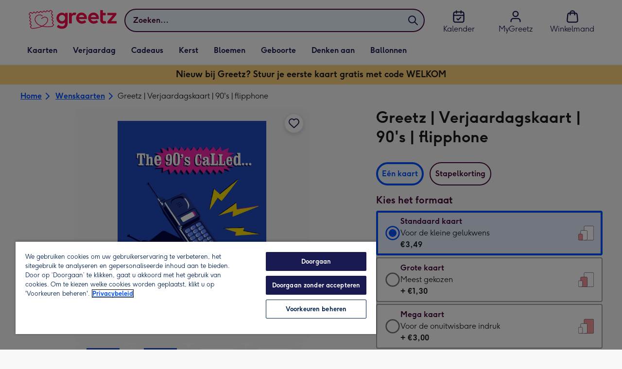

--- FILE ---
content_type: image/svg+xml
request_url: https://static.web-explore.prod.greetz-nl.net/4561801ac68ea21005bad779ac16b9f289871803/_next/static/images/thuiswinkel-07cdb8815d57d1ed71c4715103dd676d.svg
body_size: 1861
content:
<svg xmlns="http://www.w3.org/2000/svg" viewBox="0 0 100 100"><path fill="#fff" d="M100 50c0 27.614-22.386 50-50 50S0 77.614 0 50 22.386 0 50 0s50 22.386 50 50Z"/><path fill="#1E1E1E" d="M13.589 57.268h1.952v1.58h1.407v1.607H15.54v2.9c0 1.12.345 1.349 1.105 1.349.12.002.24-.003.36-.014v1.694a4.044 4.044 0 0 1-.848.071c-1.794 0-2.584-1.004-2.584-3.043v-2.957h-.789v-1.608h.804v-1.579Zm11.352 4.752v4.335h-1.966V61.79c0-.832-.574-1.35-1.249-1.35-.832 0-1.363.604-1.363 1.408v4.507h-1.981V55.977h1.98v3.746a2.314 2.314 0 0 1 1.982-1.062c2.152 0 2.597 1.765 2.597 3.359Zm1.667 1.162v-4.335h1.98v4.565c0 .833.575 1.35 1.25 1.35.817 0 1.334-.604 1.334-1.407v-4.508h1.981v7.508h-1.938v-.876a2.37 2.37 0 0 1-2.01 1.062c-2.138 0-2.597-1.765-2.597-3.359Zm9.212-7.277a1.134 1.134 0 1 1-1.149 1.134 1.128 1.128 0 0 1 1.148-1.134Zm-.977 2.942h1.98v7.508h-1.98v-7.508Zm3.259 6.303 1.163-1.034a2.14 2.14 0 0 0 1.722.818c.56 0 .919-.244.919-.675 0-1.148-3.546-.703-3.546-3.373 0-1.392 1.191-2.225 2.728-2.225 1.42 0 2.21.747 2.569 1.335l-1.306.976a1.697 1.697 0 0 0-1.35-.718c-.459 0-.775.23-.775.603 0 1.192 3.56.618 3.56 3.302 0 1.464-1.263 2.383-2.885 2.383-1.478 0-2.397-.746-2.8-1.392Zm12.13-3.604-1.393 4.809h-2.21l-2.24-7.508h2.154l1.32 5.326 1.436-5.326h1.865l1.422 5.326 1.334-5.326h2.153l-2.253 7.508h-2.21l-1.378-4.81Zm7.893-5.641a1.134 1.134 0 1 1-1.148 1.134 1.125 1.125 0 0 1 1.148-1.134Zm-.976 2.942h1.98v7.508h-1.98v-7.508Zm10.305 3.173v4.334h-1.98V61.79c0-.833-.575-1.35-1.25-1.35-.818 0-1.335.603-1.335 1.407v4.508h-1.98v-7.508h1.937v.876a2.368 2.368 0 0 1 2.01-1.063c2.138 0 2.598 1.766 2.598 3.36Zm1.706-6.043h1.98v6.029l2.412-3.159h2.225l-2.641 3.403 2.842 4.105h-2.325l-2.512-3.876v3.876H69.16V55.977Zm11.124 2.684c2.325 0 3.646 1.55 3.646 4.005 0 .144 0 .287-.014.43h-5.283c.044 1.006.847 1.723 1.953 1.723a2.194 2.194 0 0 0 1.822-.918l1.307.99c-.287.531-1.292 1.65-3.158 1.65-2.412 0-3.948-1.664-3.948-3.918 0-2.268 1.536-3.962 3.675-3.962Zm1.636 3.144a1.534 1.534 0 0 0-1.607-1.522c-.933 0-1.536.66-1.622 1.522h3.23Zm3.315-5.828h1.98v10.378h-1.98V55.977ZM26.45 74.18l-1.852 5.504h-1.16l-2.332-6.93h1.146l1.813 5.704s.013-.027 1.866-5.705h1.04c1.839 5.678 1.852 5.705 1.852 5.705l1.826-5.705h1.146l-2.345 6.931h-1.16l-1.84-5.504Zm8.755 1.091c.88 0 1.546.334 1.826.627v-.853c0-.973-.653-1.533-1.68-1.533a3.974 3.974 0 0 0-2.039.6l-.426-.773a4.884 4.884 0 0 1 2.559-.76c1.892 0 2.639 1.053 2.639 2.533v4.571h-.907l-.12-.586c-.36.413-.946.76-1.879.76-1.52 0-2.639-.96-2.639-2.306 0-1.32 1.106-2.28 2.666-2.28Zm.146 3.706c1.014 0 1.72-.6 1.72-1.44 0-.866-.693-1.426-1.733-1.426-1.053 0-1.733.613-1.733 1.426 0 .8.68 1.44 1.746 1.44Zm6.839-3.706c.879 0 1.545.334 1.825.627v-.853c0-.973-.653-1.533-1.679-1.533a3.973 3.973 0 0 0-2.039.6l-.426-.773a4.884 4.884 0 0 1 2.558-.76c1.893 0 2.639 1.053 2.639 2.533v4.571h-.906l-.12-.586c-.36.413-.946.76-1.88.76-1.518 0-2.638-.96-2.638-2.306 0-1.32 1.106-2.28 2.666-2.28Zm.146 3.706c1.013 0 1.72-.6 1.72-1.44 0-.866-.694-1.426-1.733-1.426-1.053 0-1.733.613-1.733 1.426 0 .8.68 1.44 1.746 1.44Zm7.729-5.345c-1.586 0-2.052 1.253-2.052 2.733v3.318H46.96v-6.93H48v1.159c.239-.693 1.012-1.333 2.065-1.333v1.053Zm1.373-3.585h1.053v3.825a2.866 2.866 0 0 1 2.452-1.293c1.96 0 3.305 1.52 3.305 3.653 0 2.119-1.412 3.625-3.385 3.625a2.867 2.867 0 0 1-2.412-1.266v1.093h-1.013v-9.637Zm3.358 8.864c1.333 0 2.373-1.053 2.373-2.666 0-1.586-.987-2.706-2.346-2.706-1.306 0-2.372.986-2.372 2.706 0 1.453.906 2.665 2.345 2.665Zm8.146-6.331c2.092 0 3.611 1.559 3.611 3.638a3.543 3.543 0 0 1-3.625 3.638c-2.08 0-3.612-1.532-3.612-3.638a3.544 3.544 0 0 1 3.626-3.639Zm-.014 6.317c1.493 0 2.559-1.133 2.559-2.68 0-1.532-1.066-2.678-2.559-2.678-1.492 0-2.532 1.16-2.532 2.679 0 1.56 1.053 2.679 2.532 2.679Zm8.262-5.265c-1.585 0-2.052 1.253-2.052 2.733v3.318h-1.053v-6.93h1.04v1.159c.24-.693 1.013-1.333 2.065-1.333v1.053Zm2.117 7.091a4.342 4.342 0 0 0 2.093.573c1.319 0 2.438-.546 2.438-2.092v-.613a2.79 2.79 0 0 1-2.398 1.266c-1.986 0-3.346-1.506-3.346-3.626 0-2.132 1.373-3.651 3.332-3.651a2.88 2.88 0 0 1 2.452 1.293v-1.12h1.013v5.97c0 2.627-1.48 3.52-3.478 3.52a5.063 5.063 0 0 1-2.48-.693l.374-.827Zm2.199-7.184c-1.346 0-2.345 1.106-2.345 2.692 0 1.613 1.039 2.666 2.372 2.666 1.426 0 2.345-1.173 2.345-2.666 0-1.679-1.052-2.692-2.372-2.692ZM50 12.691 29.28 24.654v23.983h41.437V24.654L50 12.691Zm18.506 33.733h-17.4v-9.169l17.4-10.046v19.215Zm-19.613 0h-17.4V27.21l17.4 10.046v9.17ZM50 35.34 32.6 25.293 50 15.246l17.4 10.047L50 35.339Z"/><path fill="#BDEA18" d="m68.506 27.209-17.4 10.046v9.17h17.4V27.208Z"/><path fill="#FC3F4D" d="M31.494 46.424h17.4v-9.169l-17.4-10.046v19.215Z"/><path fill="#fff" d="m32.601 25.293 17.4 10.046 17.4-10.046L50 15.246 32.6 25.293Z"/></svg>

--- FILE ---
content_type: text/javascript
request_url: https://static.web-explore.prod.greetz-nl.net/4561801ac68ea21005bad779ac16b9f289871803/_next/static/chunks/143-6f5998e2171fd0be.js
body_size: 17903
content:
(self.webpackChunk_N_E=self.webpackChunk_N_E||[]).push([[143],{7520:e=>{var n=["input","select","textarea","a[href]","button","[tabindex]","audio[controls]","video[controls]",'[contenteditable]:not([contenteditable="false"])'],t=n.join(","),r="undefined"==typeof Element?function(){}:Element.prototype.matches||Element.prototype.msMatchesSelector||Element.prototype.webkitMatchesSelector;function o(e,n){n=n||{};var o,a,i,d=[],f=[],s=e.querySelectorAll(t);for(n.includeContainer&&r.call(e,t)&&(s=Array.prototype.slice.apply(s)).unshift(e),o=0;o<s.length;o++)u(a=s[o])&&(0===(i=c(a))?d.push(a):f.push({documentOrder:o,tabIndex:i,node:a}));return f.sort(l).map(function(e){return e.node}).concat(d)}function u(e){return!(!a(e)||function(e){return d(e)&&"radio"===e.type&&!function(e){if(!e.name)return!0;var n=function(e){for(var n=0;n<e.length;n++)if(e[n].checked)return e[n]}(e.ownerDocument.querySelectorAll('input[type="radio"][name="'+e.name+'"]'));return!n||n===e}(e)}(e)||0>c(e))}function a(e){var n,t;return!(e.disabled||d(n=e)&&"hidden"===n.type||null===(t=e).offsetParent||"hidden"===getComputedStyle(t).visibility)}o.isTabbable=function(e){if(!e)throw Error("No node provided");return!1!==r.call(e,t)&&u(e)},o.isFocusable=function(e){if(!e)throw Error("No node provided");return!1!==r.call(e,i)&&a(e)};var i=n.concat("iframe").join(",");function c(e){var n=parseInt(e.getAttribute("tabindex"),10);return isNaN(n)?"true"===e.contentEditable?0:e.tabIndex:n}function l(e,n){return e.tabIndex===n.tabIndex?e.documentOrder-n.documentOrder:e.tabIndex-n.tabIndex}function d(e){return"INPUT"===e.tagName}e.exports=o},17663:(e,n,t)=>{"use strict";t.d(n,{W1:()=>ee,IU:()=>en,Dr:()=>er,c:()=>eo,bi:()=>eu});var r=t(60004);t(47706);var o=t(51029),u=t(86027),a=!1,i=0,c=function(){return++i},l=t(45667);function d(e,n){return(0,r.createContext)(n)}function f(){}function s(){return(s=Object.assign||function(e){for(var n=1;n<arguments.length;n++){var t=arguments[n];for(var r in t)Object.prototype.hasOwnProperty.call(t,r)&&(e[r]=t[r])}return e}).apply(this,arguments)}var v=["element","index"];function p(e){var n=e.context,t=e.children,o=e.items,u=e.set,a=(0,r.useCallback)(function(e){var n=e.element,t=e.index,r=function(e,n){if(null==e)return{};var t,r,o={},u=Object.keys(e);for(r=0;r<u.length;r++)t=u[r],n.indexOf(t)>=0||(o[t]=e[t]);return o}(e,v);n&&u(function(e){var o;if(null!=t)return[].concat(e,[s({},r,{element:n,index:t})]).sort(function(e,n){return e.index-n.index});if(0===e.length)o=[s({},r,{element:n,index:0})];else if(e.find(function(e){return e.element===n}))o=e;else{var u=e.findIndex(function(e){return!!e.element&&!!n&&!!(e.element.compareDocumentPosition(n)&Node.DOCUMENT_POSITION_PRECEDING)}),a=s({},r,{element:n,index:u});o=-1===u?[].concat(e,[a]):[].concat(e.slice(0,u),[a],e.slice(u))}return o.map(function(e,n){return s({},e,{index:n})})})},[]),i=(0,r.useCallback)(function(e){e&&u(function(n){return n.filter(function(n){return e!==n.element})})},[]);return(0,r.createElement)(n.Provider,{value:(0,r.useMemo)(function(){return{descendants:o,registerDescendant:a,unregisterDescendant:i}},[o,a,i])},t)}function m(e){return"which"in e?3===e.which:"button"in e&&2===e.button}function h(e){var n=(0,r.useRef)(null);return(0,r.useEffect)(function(){n.current=e},[e]),n.current}var g=t(86595),y=t(65663);function w(){for(var e=arguments.length,n=Array(e),t=0;t<e;t++)n[t]=arguments[t];return n.filter(function(e){return null!=e}).join("--")}var b=t(57051);function E(e,n){return function(t){if(e&&e(t),!t.defaultPrevented)return n(t)}}function x(e,n){if(null==e)return{};var t,r,o={},u=Object.keys(e);for(r=0;r<u.length;r++)t=u[r],n.indexOf(t)>=0||(o[t]=e[t]);return o}function k(){return(k=Object.assign||function(e){for(var n=1;n<arguments.length;n++){var t=arguments[n];for(var r in t)Object.prototype.hasOwnProperty.call(t,r)&&(e[r]=t[r])}return e}).apply(this,arguments)}var C=["onKeyDown","onMouseDown","id","ref"],O=["index","isLink","onClick","onDragStart","onMouseDown","onMouseEnter","onMouseLeave","onMouseMove","onMouseUp","onSelect","disabled","onFocus","valueText","ref"],R=["id","onKeyDown","ref"],S=["onBlur","portal","position","ref"],D="CLEAR_SELECTION_INDEX",I="CLICK_MENU_ITEM",M="CLOSE_MENU",A="OPEN_MENU_AT_INDEX",T="OPEN_MENU_CLEARED",N="SEARCH_FOR_ITEM",L="SELECT_ITEM_AT_INDEX",P="SET_BUTTON_ID",F=function(e,n){return void 0===n&&(n={}),d(e,s({descendants:[],registerDescendant:f,unregisterDescendant:f},n))}("DropdownDescendantContext"),_=d("DropdownContext",{}),j={triggerId:null,isExpanded:!1,typeaheadQuery:"",selectionIndex:-1},B=function(e){var n,t,o,i,l=e.id,d=e.children,f=(0,r.useRef)(null),s=(0,r.useRef)(null),v=(0,r.useRef)(null),m=(0,r.useState)([]),h=m[0],g=m[1],b=(n=l||(a?c():null),o=(t=(0,r.useState)(n))[0],i=t[1],(0,u.E)(function(){null===o&&i(c())},[]),(0,r.useEffect)(function(){!1===a&&(a=!0)},[]),null!=o?String(o):void 0),E=l||w("menu",b),x=w("menu-button",E),C=(0,r.useReducer)(W,k({},j,{triggerId:x})),O=C[0],R=C[1],S=(0,r.useRef)(!1),D=(0,r.useRef)([]),I=(0,r.useRef)(!1),M=(0,r.useRef)({x:0,y:0});return(0,r.useEffect)(function(){O.isExpanded?(window.__REACH_DISABLE_TOOLTIPS=!0,window.requestAnimationFrame(function(){K(s.current)})):window.__REACH_DISABLE_TOOLTIPS=!1},[O.isExpanded]),(0,r.createElement)(p,{context:F,items:h,set:g},(0,r.createElement)(_.Provider,{value:{dispatch:R,dropdownId:E,dropdownRef:s,mouseDownStartPosRef:M,popoverRef:v,readyToSelect:I,selectCallbacks:D,state:O,triggerClickedRef:S,triggerRef:f}},(0,y.Tn)(d)?d({isExpanded:O.isExpanded,isOpen:O.isExpanded}):d))};function U(e){var n=(0,r.useContext)(_).dropdownId;return null!=e&&e>-1?w("option-"+e,n):void 0}function K(e){e&&e.focus()}function W(e,n){switch(void 0===n&&(n={}),n.type){case I:case M:return k({},e,{isExpanded:!1,selectionIndex:-1});case"OPEN_MENU_AT_FIRST_ITEM":return k({},e,{isExpanded:!0,selectionIndex:0});case A:return k({},e,{isExpanded:!0,selectionIndex:n.payload.index});case T:return k({},e,{isExpanded:!0,selectionIndex:-1});case L:var t=n.payload.dropdownRef,r=void 0===t?{current:null}:t;if(n.payload.index>=0&&n.payload.index!==e.selectionIndex){if(r.current){var o=(0,g.T)(r.current);r.current!==(null==o?void 0:o.activeElement)&&r.current.focus()}return k({},e,{selectionIndex:null!=n.payload.max?Math.min(Math.max(n.payload.index,0),n.payload.max):Math.max(n.payload.index,0)})}return e;case D:return k({},e,{selectionIndex:-1});case P:return k({},e,{triggerId:n.payload});case N:if(void 0!==n.payload)return k({},e,{typeaheadQuery:n.payload});return e;default:return e}}function X(){return(0,r.useContext)(_)}function H(){return(0,r.useContext)(F).descendants}var Y=t(5941);function q(){return(q=Object.assign||function(e){for(var n=1;n<arguments.length;n++){var t=arguments[n];for(var r in t)Object.prototype.hasOwnProperty.call(t,r)&&(e[r]=t[r])}return e}).apply(this,arguments)}function z(e,n){if(null==e)return{};var t,r,o={},u=Object.keys(e);for(r=0;r<u.length;r++)t=u[r],n.indexOf(t)>=0||(o[t]=e[t]);return o}var G=["as","id","children"],V=["as"],Z=["as"],Q=["as"],$=["as"],J=["as"],ee=(0,r.forwardRef)(function(e,n){var t=e.as,o=void 0===t?r.Fragment:t,u=e.id,a=e.children,i=z(e,G),c=(0,r.useMemo)(function(){try{return(0,Y.isFragment)((0,r.createElement)(o,null))}catch(e){return!1}},[o])?{}:q({ref:n,id:u,"data-reach-menu":""},i);return(0,r.createElement)(o,c,(0,r.createElement)(B,{id:u,children:a}))}),en=(0,r.forwardRef)(function(e,n){var t,o,u,a,i,c,l,d,f,s,v,p,h,g,y,w,O,R,S=e.as,D=z(e,V),I=(o=(t=q({},D,{ref:n})).onKeyDown,u=t.onMouseDown,a=t.id,i=t.ref,c=x(t,C),d=(l=X()).dispatch,f=l.dropdownId,s=l.mouseDownStartPosRef,v=l.triggerClickedRef,p=l.triggerRef,g=(h=l.state).triggerId,y=h.isExpanded,w=(0,b.s)(p,i),O=H(),R=(0,r.useMemo)(function(){return O.findIndex(function(e){return!e.disabled})},[O]),(0,r.useEffect)(function(){null!=a&&a!==g&&d({type:P,payload:a})},[g,d,a]),{data:{isExpanded:y,controls:f},props:k({},c,{ref:w,id:g||void 0,onKeyDown:E(o,function(e){switch(e.key){case"ArrowDown":case"ArrowUp":e.preventDefault(),d({type:A,payload:{index:R}});break;case"Enter":case" ":d({type:A,payload:{index:R}})}}),onMouseDown:E(u,function(e){m(e.nativeEvent)||(s.current={x:e.clientX,y:e.clientY},y||(v.current=!0),y?d({type:M}):d({type:T}))}),type:"button"})}),N=I.data,L=N.isExpanded,F=N.controls,_=I.props;return(0,r.createElement)(void 0===S?"button":S,q({"aria-expanded":!!L||void 0,"aria-haspopup":!0,"aria-controls":F},_,{"data-reach-menu-button":""}))}),et=(0,r.forwardRef)(function(e,n){var t=e.as,o=z(e,Z),a=function(e){var n,t,o,a,i,c,d,f,v,p,h=e.index,y=e.isLink,w=void 0!==y&&y,C=e.onClick,R=e.onDragStart,S=e.onMouseDown,M=e.onMouseEnter,A=e.onMouseLeave,T=e.onMouseMove,N=e.onMouseUp,P=e.onSelect,_=e.disabled,j=e.onFocus,B=e.valueText,W=e.ref,H=x(e,O),Y=X(),q=Y.dispatch,z=Y.dropdownRef,G=Y.mouseDownStartPosRef,V=Y.readyToSelect,Z=Y.selectCallbacks,Q=Y.triggerRef,$=Y.state,J=$.selectionIndex,ee=$.isExpanded,en=(0,r.useRef)(null),et=(0,r.useState)(B||""),er=et[0],eo=et[1],eu=(0,r.useCallback)(function(e){!B&&null!=e&&e.textContent&&eo(e.textContent)},[B]),ea=(0,r.useRef)(!1),ei=(t=(n=(0,r.useState)(null))[0],o=n[1],[t,(0,r.useCallback)(function(e){en.current=e,o(e)},[])]),ec=ei[0],el=ei[1],ed=(a=(0,r.useMemo)(function(){return{element:ec,key:er,disabled:_,isLink:w}},[_,ec,w,er]),i=(0,l.C)(),d=(c=(0,r.useContext)(F)).registerDescendant,f=c.unregisterDescendant,v=c.descendants,p=null!=h?h:v.findIndex(function(e){return e.element===a.element}),(0,u.E)(function(){return a.element||i(),d(s({},a,{index:p})),function(){f(a.element)}},[a,i,p,d,f].concat(Object.values(a))),p),ef=ed===J&&!_,es=(0,b.s)(W,el,eu);function ev(){K(Q.current),P&&P(),q({type:I})}return Z.current[ed]=P,(0,r.useEffect)(function(){if(ee){var e=window.setTimeout(function(){V.current=!0},400);return function(){window.clearTimeout(e)}}V.current=!1},[ee,V]),(0,r.useEffect)(function(){var e=(0,g.T)(en.current);return e.addEventListener("mouseup",n),function(){e.removeEventListener("mouseup",n)};function n(){ea.current=!1}},[]),{data:{disabled:_},props:k({id:U(ed),tabIndex:-1},H,{ref:es,"data-disabled":_?"":void 0,"data-selected":ef?"":void 0,"data-valuetext":er,onClick:E(C,function(e){!m(e.nativeEvent)&&w&&(_?e.preventDefault():ev())}),onDragStart:E(R,function(e){w&&e.preventDefault()}),onMouseDown:E(S,function(e){m(e.nativeEvent)||(w?ea.current=!0:e.preventDefault())}),onMouseEnter:E(M,function(e){var n=(0,g.T)(z.current);ef||null==ed||_||(null!=z&&z.current&&z.current!==n.activeElement&&en.current!==n.activeElement&&z.current.focus(),q({type:L,payload:{index:ed}}))}),onMouseLeave:E(A,function(e){q({type:D})}),onMouseMove:E(T,function(e){if(!V.current){var n=Math.abs(e.clientX-G.current.x),t=Math.abs(e.clientY-G.current.y);(n>8||t>8)&&(V.current=!0)}ef||null==ed||_||q({type:L,payload:{index:ed,dropdownRef:z}})}),onFocus:E(j,function(){V.current=!0,ef||null==ed||_||q({type:L,payload:{index:ed}})}),onMouseUp:E(N,function(e){if(!m(e.nativeEvent)){if(!V.current){V.current=!0;return}w?ea.current?ea.current=!1:en.current&&en.current.click():_||ev()}})})}}(q({},o,{ref:n})),i=a.data.disabled,c=a.props;return(0,r.createElement)(void 0===t?"div":t,q({role:"menuitem"},c,{"aria-disabled":i||void 0,"data-reach-menu-item":""}))}),er=(0,r.forwardRef)(function(e,n){var t=e.as,o=z(e,Q);return(0,r.createElement)(et,q({},o,{ref:n,as:void 0===t?"div":t}))}),eo=(0,r.forwardRef)(function(e,n){var t,o,u,a,i,c,l,d,f,s,v,p,m,g,w,C,O,S,D,A,T,P,_,j,B,W,Y,G,V,Z,Q,J,ee,en,et=e.as,er=z(e,$),eo=((t=q({},er,{ref:n})).id,o=t.onKeyDown,u=t.ref,a=x(t,R),c=(i=X()).dispatch,l=i.triggerRef,d=i.dropdownRef,f=i.selectCallbacks,s=i.dropdownId,p=(v=i.state).isExpanded,m=v.triggerId,g=v.selectionIndex,w=v.typeaheadQuery,C=H(),O=(0,b.s)(d,u),(0,r.useEffect)(function(){var e=function(e,n){if(void 0===n&&(n=""),!n)return null;var t=e.find(function(e){var t,r,o;return!e.disabled&&(null==(t=e.element)||null==(r=t.dataset)||null==(o=r.valuetext)?void 0:o.toLowerCase().startsWith(n))});return t?e.indexOf(t):null}(C,w);w&&null!=e&&c({type:L,payload:{index:e,dropdownRef:d}});var n=window.setTimeout(function(){return w&&c({type:N,payload:""})},1e3);return function(){return window.clearTimeout(n)}},[c,C,w,d]),S=h(C.length),D=h(C[g]),A=h(g),(0,r.useEffect)(function(){g>C.length-1?c({type:L,payload:{index:C.length-1,dropdownRef:d}}):S!==C.length&&g>-1&&D&&A===g&&C[g]!==D&&c({type:L,payload:{index:C.findIndex(function(e){return e.key===(null==D?void 0:D.key)}),dropdownRef:d}})},[d,c,C,S,D,A,g]),en=E(function(e){var n=e.key;if(p)switch(n){case"Enter":case" ":var t=C.find(function(e){return e.index===g});t&&!t.disabled&&(e.preventDefault(),t.isLink&&t.element?t.element.click():(K(l.current),f.current[t.index]&&f.current[t.index](),c({type:I})));break;case"Escape":K(l.current),c({type:M});break;case"Tab":e.preventDefault();break;default:(0,y.Kg)(n)&&1===n.length&&c({type:N,payload:w+n.toLowerCase()})}},(T={currentIndex:g,orientation:"vertical",rotate:!1,filter:function(e){return!e.disabled},callback:function(e){c({type:L,payload:{index:e,dropdownRef:d}})},key:"index"},P=(0,r.useContext)(F).descendants,_=T.callback,j=T.currentIndex,B=T.filter,Y=void 0===(W=T.key)?"index":W,V=void 0===(G=T.orientation)?"vertical":G,Q=void 0===(Z=T.rotate)||Z,ee=void 0!==(J=T.rtl)&&J,function(e){if(["ArrowDown","ArrowUp","ArrowLeft","ArrowRight","PageUp","PageDown","Home","End"].includes(e.key)){var n=null!=j?j:-1,t=B?P.filter(B):P;if(t.length){var r=t.findIndex(function(e){return e.index===j});switch(e.key){case"ArrowDown":if("vertical"===V||"both"===V){e.preventDefault();var o=s();_("option"===Y?o:o[Y])}break;case"ArrowUp":if("vertical"===V||"both"===V){e.preventDefault();var u=v();_("option"===Y?u:u[Y])}break;case"ArrowLeft":if("horizontal"===V||"both"===V){e.preventDefault();var a=(ee?s:v)();_("option"===Y?a:a[Y])}break;case"ArrowRight":if("horizontal"===V||"both"===V){e.preventDefault();var i=(ee?v:s)();_("option"===Y?i:i[Y])}break;case"PageUp":e.preventDefault();var c=(e.ctrlKey?v:function(){return t[0]})();_("option"===Y?c:c[Y]);break;case"Home":e.preventDefault();var l=t[0];_("option"===Y?l:l[Y]);break;case"PageDown":e.preventDefault();var d=(e.ctrlKey?s:p)();_("option"===Y?d:d[Y]);break;case"End":e.preventDefault();var f=p();_("option"===Y?f:f[Y])}}}function s(){return n===p().index?Q?t[0]:t[r]:t[(r+1)%t.length]}function v(){return n===t[0].index?Q?p():t[r]:t[(r-1+t.length)%t.length]}function p(){return t[t.length-1]}})),{data:{activeDescendant:U(g)||void 0,triggerId:m},props:k({tabIndex:-1},a,{ref:O,id:s,onKeyDown:E(o,en)})}),eu=eo.data,ea=eu.activeDescendant,ei=eu.triggerId,ec=eo.props;return(0,r.createElement)(void 0===et?"div":et,q({"aria-activedescendant":ea,"aria-labelledby":ei||void 0,role:"menu"},ec,{"data-reach-menu-items":""}))}),eu=(0,r.forwardRef)(function(e,n){var t,u,a,i,c,l,d,f,s,v,p,m,h,y,w=e.as,C=void 0===w?"div":w,O=z(e,J),R=(u=(t=q({},O,{ref:n})).onBlur,a=t.portal,i=t.position,c=t.ref,l=x(t,S),f=(d=X()).triggerRef,s=d.triggerClickedRef,v=d.dispatch,p=d.dropdownRef,m=d.popoverRef,h=d.state.isExpanded,y=(0,b.s)(m,c),(0,r.useEffect)(function(){if(h){var e=(0,g.T)(m.current);return e.addEventListener("mousedown",n),function(){e.removeEventListener("mousedown",n)}}function n(e){var n,t;s.current?s.current=!1:(n=m.current,t=e.target,n&&n.contains(t)||v({type:M}))}},[s,f,v,p,m,h]),{data:{portal:void 0===a||a,position:i,targetRef:f,isExpanded:h},props:k({ref:y,hidden:!h,onBlur:E(u,function(e){e.currentTarget.contains(e.relatedTarget)||v({type:M})})},l)}),D=R.data,I=D.portal,A=D.targetRef,T=D.position,N=R.props,L={"data-reach-menu-popover":""};return I?(0,r.createElement)(o.AM,q({},N,L,{as:C,targetRef:A,position:T})):(0,r.createElement)(C,q({},N,L))})},45667:(e,n,t)=>{"use strict";t.d(n,{C:()=>o});var r=t(60004);function o(){var e=(0,r.useState)(Object.create(null))[1];return(0,r.useCallback)(function(){e(Object.create(null))},[])}},51029:(e,n,t)=>{"use strict";t.d(n,{AM:()=>b,hy:()=>O});var r,o=t(60004),u=t(86027),a=t(45667),i=t(33785),c=function(e){var n=e.children,t=e.type,r=void 0===t?"reach-portal":t,c=e.containerRef,l=(0,o.useRef)(null),d=(0,o.useRef)(null),f=(0,a.C)();return(0,u.E)(function(){if(l.current){var e=l.current.ownerDocument,n=(null==c?void 0:c.current)||e.body;return d.current=null==e?void 0:e.createElement(r),n.appendChild(d.current),f(),function(){d.current&&n&&n.removeChild(d.current)}}},[r,f,c]),d.current?(0,i.createPortal)(n,d.current):(0,o.createElement)("span",{ref:l})};t(47706);var l=["bottom","height","left","right","top","width"],d=new Map,f=function e(){var n=[];d.forEach(function(e,t){var r,o,u=t.getBoundingClientRect();r=u,o=e.rect,void 0===r&&(r={}),void 0===o&&(o={}),l.some(function(e){return r[e]!==o[e]})&&(e.rect=u,n.push(e))}),n.forEach(function(e){e.callbacks.forEach(function(n){return n(e.rect)})}),r=window.requestAnimationFrame(e)},s=t(65663);function v(e,n,t){(0,s.Lm)(n)?a=n:(a=null==(c=null==n?void 0:n.observe)||c,i=null==n?void 0:n.onChange),(0,s.Tn)(t)&&(i=t);var a,i,c,l=(0,o.useState)(e.current),v=l[0],p=l[1],m=(0,o.useRef)(!1),h=(0,o.useRef)(!1),g=(0,o.useState)(null),y=g[0],w=g[1],b=(0,o.useRef)(i);return(0,u.E)(function(){b.current=i,e.current!==v&&p(e.current)}),(0,u.E)(function(){v&&!m.current&&(m.current=!0,w(v.getBoundingClientRect()))},[v]),(0,u.E)(function(){if(a){var n,t,o=v;if(h.current||(h.current=!0,o=e.current),o){var u=(n=o,t=function(e){null==b.current||b.current(e),w(e)},{observe:function(){var e=0===d.size;d.has(n)?d.get(n).callbacks.push(t):d.set(n,{rect:void 0,hasRectChanged:!1,callbacks:[t]}),e&&f()},unobserve:function(){var e=d.get(n);if(e){var o=e.callbacks.indexOf(t);o>=0&&e.callbacks.splice(o,1),e.callbacks.length||d.delete(n),d.size||cancelAnimationFrame(r)}}});return u.observe(),function(){u.unobserve()}}}},[a,v,e]),y}var p=t(86595),m=t(57051),h=t(7520),g=t.n(h);function y(){return(y=Object.assign||function(e){for(var n=1;n<arguments.length;n++){var t=arguments[n];for(var r in t)Object.prototype.hasOwnProperty.call(t,r)&&(e[r]=t[r])}return e}).apply(this,arguments)}var w=["as","targetRef","position","unstable_observableRefs"],b=(0,o.forwardRef)(function(e,n){return(0,o.createElement)(c,null,(0,o.createElement)(E,y({ref:n},e)))}),E=(0,o.forwardRef)(function(e,n){var t=e.as,r=e.targetRef,u=e.position,a=e.unstable_observableRefs,i=function(e,n){if(null==e)return{};var t,r,o={},u=Object.keys(e);for(r=0;r<u.length;r++)t=u[r],n.indexOf(t)>=0||(o[t]=e[t]);return o}(e,w),c=(0,o.useRef)(null),l=v(c,{observe:!i.hidden}),d=v(r,{observe:!i.hidden}),f=(0,m.s)(c,n);return function(e,n){var t=(0,p.T)(e.current);function r(r){var o,a,c,l,d,f,s,v,p,m,h,y;("Tab"!==r.key||!n.current||0!==g()(n.current).length)&&("Tab"===r.key&&r.shiftKey?function(e){if(e.shiftKey){var n=u();return e.target===n}}(r)?(o=r,(c=(a=n.current&&g()(n.current))&&a[a.length-1])&&(o.preventDefault(),c.focus())):(l=r,(d=n.current&&g()(n.current))&&0!==d.length&&l.target===d[0])?(r.preventDefault(),null==(f=e.current)||f.focus()):r.target===g()(t)[0]&&i():"Tab"===r.key&&(e.current&&e.current===t.activeElement?(s=r,(v=n.current&&g()(n.current))&&v[0]&&(s.preventDefault(),v[0].focus())):function(){if(n.current&&n.current.contains(t.activeElement||null)){var e=n.current&&g()(n.current);return!!(e&&e[e.length-1]===t.activeElement)}return!1}()?(p=r,(m=u())&&(p.preventDefault(),m.focus())):(h=r,(y=n.current?g()(t).filter(function(e){return!n.current.contains(e)}):null)&&h.target===y[y.length-1]&&i())))}function u(){var r=g()(t),o=r&&e.current?r.indexOf(e.current):-1,u=r&&r[o+1];return!(n.current&&n.current.contains(u||null))&&u}(0,o.useEffect)(function(){return t.addEventListener("keydown",r),function(){t.removeEventListener("keydown",r)}},[]);var a=[];function i(){var e=n.current&&g()(n.current);e&&(e.forEach(function(e){a.push([e,e.tabIndex]),e.tabIndex=-1}),t.addEventListener("focusin",c))}function c(){t.removeEventListener("focusin",c),a.forEach(function(e){e[0].tabIndex=e[1]})}}(r,c),(0,o.createElement)(void 0===t?"div":t,y({"data-reach-popover":"",ref:f},i,{style:y({position:"absolute"},x.apply(void 0,[void 0===u?C:u,d,l].concat(void 0===a?[]:a)),i.style)}))});function x(e,n,t){for(var r=arguments.length,o=Array(r>3?r-3:0),u=3;u<r;u++)o[u-3]=arguments[u];return t?e.apply(void 0,[n,t].concat(o.map(function(e){return e.current}))):{visibility:"hidden"}}function k(e,n,t){return{top:t?e.top-n.height+window.pageYOffset+"px":e.top+e.height+window.pageYOffset+"px"}}var C=function(e,n){if(!e||!n)return{};var t=R(e,n),r=t.directionRight,o=t.directionUp;return y({left:r?e.right-n.width+window.pageXOffset+"px":e.left+window.pageXOffset+"px"},k(e,n,o))},O=function(e,n){if(!e||!n)return{};var t=R(e,n).directionUp;return y({width:e.width,left:e.left},k(e,n,t))};function R(e,n,t,r){void 0===t&&(t=0),void 0===r&&(r=0);var o={top:e.top-n.height<0,right:window.innerWidth<e.left+n.width-t,bottom:window.innerHeight<e.bottom+n.height-r,left:e.left+e.width-n.width<0};return{directionRight:o.right&&!o.left,directionLeft:o.left&&!o.right,directionUp:o.bottom&&!o.top,directionDown:o.top&&!o.bottom}}},57051:(e,n,t)=>{"use strict";t.d(n,{s:()=>a});var r=t(60004),o=t(65663);function u(e,n){(null==n||n>e.length)&&(n=e.length);for(var t=0,r=Array(n);t<n;t++)r[t]=e[t];return r}function a(){for(var e=arguments.length,n=Array(e),t=0;t<e;t++)n[t]=arguments[t];return(0,r.useCallback)(function(e){for(var t,r=function(e,n){var t;if("undefined"==typeof Symbol||null==e[Symbol.iterator]){if(Array.isArray(e)||(t=function(e,n){if(e){if("string"==typeof e)return u(e,void 0);var t=Object.prototype.toString.call(e).slice(8,-1);if("Object"===t&&e.constructor&&(t=e.constructor.name),"Map"===t||"Set"===t)return Array.from(e);if("Arguments"===t||/^(?:Ui|I)nt(?:8|16|32)(?:Clamped)?Array$/.test(t))return u(e,void 0)}}(e))){t&&(e=t);var r=0;return function(){return r>=e.length?{done:!0}:{done:!1,value:e[r++]}}}throw TypeError("Invalid attempt to iterate non-iterable instance.\nIn order to be iterable, non-array objects must have a [Symbol.iterator]() method.")}return(t=e[Symbol.iterator]()).next.bind(t)}(n);!(t=r()).done;){var a=t.value;if(null!=a)if((0,o.Tn)(a))a(e);else try{a.current=e}catch(n){throw Error('Cannot assign value "'+e+'" to ref "'+a+'"')}}},n)}},60315:(e,n,t)=>{"use strict";t.d(n,{w:()=>u});var r=t(80057),o=t(60004),u=function(e){return o.createElement("svg",(0,r.A)({xmlns:"http://www.w3.org/2000/svg",fill:"none",viewBox:"0 0 24 24"},e),o.createElement("path",{stroke:"#00204D",strokeLinecap:"round",strokeLinejoin:"round",strokeWidth:2,d:"M8 3H6.2c-1.12 0-1.68 0-2.108.218a2 2 0 0 0-.874.874C3 4.52 3 5.08 3 6.2V8m5 13H6.2c-1.12 0-1.68 0-2.108-.218a2 2 0 0 1-.874-.874C3 19.48 3 18.92 3 17.8V16m18-8V6.2c0-1.12 0-1.68-.218-2.108a2 2 0 0 0-.874-.874C19.48 3 18.92 3 17.8 3H16m1.682 14.682a4.5 4.5 0 1 0-6.364-6.364 4.5 4.5 0 0 0 6.364 6.364m0 0L21 21"}))}},65663:(e,n,t)=>{"use strict";function r(e){return"boolean"==typeof e}function o(e){return!!(e&&"[object Function]"==({}).toString.call(e))}function u(e){return"string"==typeof e}t.d(n,{Kg:()=>u,Lm:()=>r,Tn:()=>o})},67271:(e,n,t)=>{"use strict";t.d(n,{_:()=>u});var r=t(80057),o=t(60004),u=function(e){return o.createElement("svg",(0,r.A)({xmlns:"http://www.w3.org/2000/svg",fill:"none",viewBox:"0 0 140 140"},e),o.createElement("path",{fill:"#FADAD7",d:"M70.988 132c33.143 0 60.01-26.867 60.01-60.01s-26.867-60.01-60.01-60.01-60.01 26.867-60.01 60.01S37.847 132 70.989 132"}),o.createElement("path",{fill:"#F50A4A",d:"M36.906 25.153c-.052 2.143-.209 3.764-1.411 5.541-1.568 2.352-4.496 3.607-7.162 4.443-2.98.941-6.116 1.516-8.99 2.719-3.137 1.306-5.908 3.606-7.319 6.795-2.666 6.012.837 13.33 5.803 17.094 3.815 2.927 8.73 4.6 13.381 5.697 2.353.575 4.757.994 7.162 1.098 1.516.052 3.711.052 4.81-1.255.73-.888.888-2.143 0-3.031-.785-.785-2.301-.889-3.033 0-.209.261.314-.21.21-.157-.262.157-.262 0 .208-.052-.209 0-.47.104-.68.156-.313.105.524 0 0 0h-1.567c-.366 0-.785-.052-1.15-.052-.21 0-.47-.052-.68-.052-.105 0-.209 0-.314-.052-.365-.053.523.104-.156 0-.994-.157-1.987-.314-2.98-.576-4.339-.94-8.52-2.3-12.18-4.809-.732-.522-1.202-.836-1.934-1.62a3.454 3.454 0 0 1-.418-.47c-.157-.21.052.052.052.052a8 8 0 0 1-.47-.68 21 21 0 0 1-1.412-2.3c-1.41-2.614-1.881-5.436-.26-8.05 3.136-5.018 10.036-5.018 15.054-6.952 3.188-1.255 6.273-3.137 8.05-6.169 1.307-2.195 1.673-4.756 1.725-7.266 0-2.822-4.286-2.822-4.339-.052"}),o.createElement("path",{fill:"#47093A",d:"M100.052 59.601 59.227 44.913l-.21-.105c-11.447-3.973-24.045 2.3-28.28 14.062l-1.254 3.554C25.25 74.186 31 87.097 42.343 91.28l.209.105 40.825 14.688 14.428 5.176c3.502 1.254 7.37-.575 8.677-4.078l5.436-15.107 1.255-3.554 5.436-15.107c1.255-3.503-.575-7.37-4.077-8.678zM40.617 73.663c-4.338-1.568-6.586-6.482-4.965-10.977 1.62-4.496 6.481-6.848 10.82-5.28s6.587 6.482 4.966 10.977c-1.62 4.496-6.482 6.848-10.82 5.28"}),o.createElement("path",{fill:"#fff",d:"M103.503 75.91c-5.907 5.28-11.971 10.35-17.773 15.735-1.62 1.516.784 3.92 2.456 2.457 5.803-5.385 11.866-10.507 17.773-15.735 1.621-1.516-.784-3.972-2.456-2.456m-7.633 1.045c-.26 0-.574-.052-.836-.157-1.254-.47-1.934-1.83-1.463-3.136.47-1.255 1.83-1.934 3.136-1.464 1.255.47 1.934 1.83 1.464 3.137a2.47 2.47 0 0 1-2.3 1.62m0-3.345c-.365 0-.731.261-.888.627-.157.47.105 1.045.575 1.202s1.045-.104 1.202-.575c.157-.47-.104-1.045-.575-1.202-.104-.052-.209-.052-.313-.052m1.985 23.732c-.261 0-.575-.053-.836-.157-1.255-.47-1.934-1.882-1.464-3.137.47-1.254 1.882-1.934 3.136-1.463s1.934 1.882 1.464 3.136a2.47 2.47 0 0 1-2.3 1.62m0-3.346c-.366 0-.732.261-.889.627-.157.47.105 1.046.575 1.203s1.046-.105 1.203-.575-.105-1.046-.575-1.203c-.105-.052-.21-.052-.314-.052"}),o.createElement("path",{fill:"#F50A4A",d:"M30.215 10.046c.418 5.123-6.22 7.057-9.827 8.782-4.81 2.3-8.26 6.168-9.67 11.396-1.308 4.913-.942 10.82 2.038 15.107 1.62 2.3 3.868 3.92 6.325 5.332a434 434 0 0 0 8.416 4.652c2.875 1.568 5.802 3.084 8.573 4.81 1.045.626 2.038 1.306 2.823 2.247.313.366.627.836.784 1.254.052.157.104.419.157.628 0 .104.052.261 0 .366.104-.314.052-.262-.105.052-1.568 2.3 2.196 4.443 3.711 2.195 1.62-2.404.21-5.593-1.515-7.527-1.673-1.934-4.078-3.136-6.273-4.391-2.719-1.516-5.489-3.032-8.207-4.548-2.666-1.463-5.489-2.875-8.05-4.548-2.144-1.41-3.712-3.345-4.444-5.802a15.15 15.15 0 0 1-.47-6.848c.366-2.352 1.255-4.704 2.718-6.586 1.568-2.039 3.712-3.241 6.012-4.286 2.718-1.255 5.488-2.353 7.736-4.34 2.195-1.986 3.764-4.808 3.555-7.84-.105-1.15-.941-2.143-2.144-2.143-1.097-.105-2.247.888-2.143 2.038"}))}},77328:(e,n,t)=>{"use strict";t.d(n,{LC:()=>na});var r,o,u,a=t(60004);t(80439);var i="undefined"!=typeof window&&window.document&&window.document.createElement?a.useLayoutEffect:a.useEffect;"undefined"!=typeof window&&window.Math==Math?window:"undefined"!=typeof self&&self.Math==Math&&self;var c=t(33785),l=function(e){var n,t=e.children,r=e.type,o=void 0===r?"reach-portal":r,u=(0,a.useRef)(null),l=(0,a.useRef)(null),d=(n=(0,a.useState)(Object.create(null))[1],(0,a.useCallback)(function(){n(Object.create(null))},[]));return i(function(){if(u.current){var e=u.current.ownerDocument;return l.current=null==e?void 0:e.createElement(o),e.body.appendChild(l.current),d(),function(){l.current&&l.current.ownerDocument&&l.current.ownerDocument.body.removeChild(l.current)}}},[o,d]),l.current?(0,c.createPortal)(t,l.current):(0,a.createElement)("span",{ref:u})};function d(e){return(0,a.forwardRef)(e)}function f(){}function s(e,n){return function(t){if(e&&e(t),!t.defaultPrevented)return n(t)}}"undefined"!=typeof window&&window.Math==Math?window:"undefined"!=typeof self&&self.Math==Math&&self;var v=t(41906),p=t(80057),m=t(47706),h=t.n(m),g="data-focus-lock",y="data-focus-lock-disabled";function w(e,n){var t,r;return t=function(n){return e.forEach(function(e){return"function"==typeof e?e(n):e&&(e.current=n),e})},(r=(0,a.useState)(function(){return{value:n,callback:t,facade:{get current(){return r.value},set current(value){var e=r.value;e!==value&&(r.value=value,r.callback(value,e))}}}})[0]).callback=t,r.facade}var b={width:"1px",height:"0px",padding:0,overflow:"hidden",position:"fixed",top:"1px",left:"1px"},E=function(e){var n=e.children;return a.createElement(a.Fragment,null,a.createElement("div",{key:"guard-first","data-focus-guard":!0,"data-focus-auto-guard":!0,style:b}),n,n&&a.createElement("div",{key:"guard-last","data-focus-guard":!0,"data-focus-auto-guard":!0,style:b}))};E.propTypes={},E.defaultProps={children:null};var x=function(){return(x=Object.assign||function(e){for(var n,t=1,r=arguments.length;t<r;t++)for(var o in n=arguments[t])Object.prototype.hasOwnProperty.call(n,o)&&(e[o]=n[o]);return e}).apply(this,arguments)};function k(e){return e}function C(e,n){void 0===n&&(n=k);var t=[],r=!1;return{read:function(){if(r)throw Error("Sidecar: could not `read` from an `assigned` medium. `read` could be used only with `useMedium`.");return t.length?t[t.length-1]:e},useMedium:function(e){var o=n(e,r);return t.push(o),function(){t=t.filter(function(e){return e!==o})}},assignSyncMedium:function(e){for(r=!0;t.length;){var n=t;t=[],n.forEach(e)}t={push:function(n){return e(n)},filter:function(){return t}}},assignMedium:function(e){r=!0;var n=[];if(t.length){var o=t;t=[],o.forEach(e),n=t}var u=function(){var t=n;n=[],t.forEach(e)},a=function(){return Promise.resolve().then(u)};a(),t={push:function(e){n.push(e),a()},filter:function(e){return n=n.filter(e),t}}}}}function O(e,n){return void 0===n&&(n=k),C(e,n)}function R(e){void 0===e&&(e={});var n=C(null);return n.options=x({async:!0,ssr:!1},e),n}var S=O({},function(e){return{target:e.target,currentTarget:e.currentTarget}}),D=O(),I=O(),M=R({async:!0}),A=[],T=a.forwardRef(function(e,n){var t,r=a.useState(),o=r[0],u=r[1],i=a.useRef(),c=a.useRef(!1),l=a.useRef(null),d=e.children,f=e.disabled,s=e.noFocusGuards,v=e.persistentFocus,m=e.crossFrame,h=e.autoFocus,E=(e.allowTextSelection,e.group),x=e.className,k=e.whiteList,C=e.shards,O=e.as,R=e.lockProps,I=e.sideCar,T=e.returnFocus,N=e.onActivation,L=e.onDeactivation,P=a.useState({})[0],F=a.useCallback(function(){l.current=l.current||document&&document.activeElement,i.current&&N&&N(i.current),c.current=!0},[N]),_=a.useCallback(function(){c.current=!1,L&&L(i.current)},[L]),j=a.useCallback(function(e){var n=l.current;if(T&&n&&n.focus){var t="object"==typeof T?T:void 0;l.current=null,e?Promise.resolve().then(function(){return n.focus(t)}):n.focus(t)}},[T]),B=a.useCallback(function(e){c.current&&S.useMedium(e)},[]),U=D.useMedium,K=a.useCallback(function(e){i.current!==e&&(i.current=e,u(e))},[]),W=(0,p.A)(((t={})[y]=f&&"disabled",t[g]=E,t),void 0===R?{}:R),X=!0!==s,H=X&&"tail"!==s,Y=w([n,K]);return a.createElement(a.Fragment,null,X&&[a.createElement("div",{key:"guard-first","data-focus-guard":!0,tabIndex:f?-1:0,style:b}),a.createElement("div",{key:"guard-nearest","data-focus-guard":!0,tabIndex:f?-1:1,style:b})],!f&&a.createElement(I,{id:P,sideCar:M,observed:o,disabled:f,persistentFocus:v,crossFrame:m,autoFocus:h,whiteList:k,shards:void 0===C?A:C,onActivation:F,onDeactivation:_,returnFocus:j}),a.createElement(void 0===O?"div":O,(0,p.A)({ref:Y},W,{className:x,onBlur:U,onFocus:B}),d),H&&a.createElement("div",{"data-focus-guard":!0,tabIndex:f?-1:0,style:b}))});T.propTypes={},T.defaultProps={children:void 0,disabled:!1,returnFocus:!1,noFocusGuards:!1,autoFocus:!0,persistentFocus:!1,crossFrame:!0,allowTextSelection:void 0,group:void 0,className:void 0,whiteList:void 0,shards:void 0,as:"div",lockProps:{},onActivation:void 0,onDeactivation:void 0};var N=t(152),L=t(14378),P=function(e){for(var n=Array(e.length),t=0;t<e.length;++t)n[t]=e[t];return n},F=function(e){return Array.isArray(e)?e:[e]},_=function(e){for(var n=new Set,t=e.length,r=0;r<t;r+=1)for(var o=r+1;o<t;o+=1){var u=e[r].compareDocumentPosition(e[o]);(u&Node.DOCUMENT_POSITION_CONTAINED_BY)>0&&n.add(o),(u&Node.DOCUMENT_POSITION_CONTAINS)>0&&n.add(r)}return e.filter(function(e,t){return!n.has(t)})},j=function(e){return e.parentNode?j(e.parentNode):e},B=function(e){return F(e).filter(Boolean).reduce(function(e,n){var t=n.getAttribute(g);return e.push.apply(e,t?_(P(j(n).querySelectorAll("["+g+'="'+t+'"]:not(['+y+'="disabled"])'))):[n]),e},[])},U=function(e){var n=document&&document.activeElement;return!!n&&(!n.dataset||!n.dataset.focusGuard)&&B(e).reduce(function(e,t){return e||t.contains(n)||!!P(t.querySelectorAll("iframe")).some(function(e){return e===document.activeElement})},!1)},K=function(e){return"INPUT"===e.tagName&&"radio"===e.type},W=function(e,n){if(K(e)&&e.name)return n.filter(K).filter(function(n){return n.name===e.name}).filter(function(e){return e.checked})[0]||e;return e},X=function(e){var n=new Set;return e.forEach(function(t){return n.add(W(t,e))}),e.filter(function(e){return n.has(e)})},H=function(e){return e[0]&&e.length>1?W(e[0],e):e[0]},Y=function(e,n){return e.length>1?e.indexOf(W(e[n],e)):n},q=function(e,n){var t;return!e||e===document||e&&e.nodeType===Node.DOCUMENT_NODE||!((t=window.getComputedStyle(e,null))&&t.getPropertyValue&&("none"===t.getPropertyValue("display")||"hidden"===t.getPropertyValue("visibility")))&&n(e.parentNode&&e.parentNode.nodeType===Node.DOCUMENT_FRAGMENT_NODE?e.parentNode.host:e.parentNode)},z=function(e,n){var t=e.get(n);if(void 0!==t)return t;var r=q(n,z.bind(void 0,e));return e.set(n,r),r},G=function(e){return!!(e&&e.dataset&&e.dataset.focusGuard)},V=function(e){return!G(e)},Z=function(e){return!!e},Q="NEW_FOCUS",$=function(e,n,t,r){var o=e.length,u=e[0],a=e[o-1],i=G(t);if(!(e.indexOf(t)>=0)){var c=n.indexOf(t),l=r?n.indexOf(r):c,d=r?e.indexOf(r):-1,f=c-l,s=n.indexOf(u),v=n.indexOf(a),p=X(n),m=p.indexOf(t)-(r?p.indexOf(r):c),h=Y(e,0),g=Y(e,o-1);if(-1===c||-1===d)return Q;if(!f&&d>=0)return d;if(c<=s&&i&&Math.abs(f)>1)return g;if(c>=v&&i&&Math.abs(f)>1)return h;if(f&&Math.abs(m)>1)return d;if(c<=s)return g;if(c>v)return h;if(f)return Math.abs(f)>1?d:(o+d+f)%o}},J=function(e,n){var t=e.tabIndex-n.tabIndex,r=e.index-n.index;if(t){if(!e.tabIndex)return 1;if(!n.tabIndex)return -1}return t||r},ee=function(e,n,t){return P(e).map(function(e,n){return{node:e,index:n,tabIndex:t&&-1===e.tabIndex?(e.dataset||{}).focusGuard?0:-1:e.tabIndex}}).filter(function(e){return!n||e.tabIndex>=0}).sort(J)},en="button:enabled,select:enabled,textarea:enabled,input:enabled,a[href],area[href],summary,iframe,object,embed,audio[controls],video[controls],[tabindex],[contenteditable],[autofocus]",et=en+", [data-focus-guard]",er=function(e,n){return e.reduce(function(e,t){return e.concat(P(t.querySelectorAll(n?et:en)),t.parentNode?P(t.parentNode.querySelectorAll(en)).filter(function(e){return e===t}):[])},[])},eo=function(e,n){return P(e).filter(function(e){return z(n,e)}).filter(function(e){return!(("INPUT"===e.tagName||"BUTTON"===e.tagName)&&("hidden"===e.type||e.disabled))})},eu=function(e,n,t){return ee(eo(er(e,t),n),!0,t)},ea=function(e,n){return ee(eo(er(e),n),!1)},ei=function(e,n){return void 0===n&&(n=[]),n.push(e),e.parentNode&&ei(e.parentNode,n),n},ec=function(e,n){for(var t=ei(e),r=ei(n),o=0;o<t.length;o+=1){var u=t[o];if(r.indexOf(u)>=0)return u}return!1},el=function(e,n,t){var r=F(e),o=F(n),u=r[0],a=!1;return o.filter(Boolean).forEach(function(e){a=ec(a||e,e)||a,t.filter(Boolean).forEach(function(e){var n=ec(u,e);n&&(a=!a||n.contains(a)?n:ec(n,a))})}),a},ed=function(e,n){var t=new Map;return n.forEach(function(e){return t.set(e.node,e)}),e.map(function(e){return t.get(e)}).filter(Z)},ef=function(e,n){var t=document&&document.activeElement,r=B(e).filter(V),o=el(t||e,e,r),u=new Map,a=ea(r,u),i=eu(r,u).filter(function(e){return V(e.node)});if(i[0]||(i=a)[0]){var c=ea([o],u).map(function(e){return e.node}),l=ed(c,i),d=l.map(function(e){return e.node}),f=$(d,c,t,n);if(f===Q){var s,v=a.map(function(e){return e.node}).filter((s=r.reduce(function(e,n){var t,r;return e.concat((t=n,r=u,eo(P(t.querySelectorAll("[data-autofocus-inside]")).map(function(e){return er([e])}).reduce(function(e,n){return e.concat(n)},[]),r)))},[]),function(e){return e.autofocus||e.dataset&&!!e.dataset.autofocus||s.indexOf(e)>=0}));return{node:v&&v.length?H(v):H(d)}}return void 0===f?f:l[f]}},es=function(e){e.focus(),"contentWindow"in e&&e.contentWindow&&e.contentWindow.focus()},ev=0,ep=!1;let em=function(e,n){var t=ef(e,n);if(!ep&&t){if(ev>2){console.error("FocusLock: focus-fighting detected. Only one focus management system could be active. See https://github.com/theKashey/focus-lock/#focus-fighting"),ep=!0,setTimeout(function(){ep=!1},1);return}ev++,es(t.node),ev--}};var eh=function(e){var n=B(e).filter(V),t=el(e,e,n),r=new Map,o=eu([t],r,!0),u=eu(n,r).filter(function(e){return V(e.node)}).map(function(e){return e.node});return o.map(function(e){var n=e.node;return{node:n,index:e.index,lockItem:u.indexOf(n)>=0,guard:G(n)}})};function eg(e){var n=window.setImmediate;void 0!==n?n(e):setTimeout(e,1)}var ey=null,ew=null,eb=null,eE=!1,ex=function(e,n){eb={observerNode:e,portaledElement:n}};function ek(e,n,t,r){var o=null,u=e;do{var a=r[u];if(a.guard)a.node.dataset.focusAutoGuard&&(o=a);else if(a.lockItem){if(u!==e)return;o=null}else break}while((u+=t)!==n);o&&(o.node.tabIndex=0)}var eC=function(e){return e&&"current"in e?e.current:e},eO=function(){var e=!1;if(ey){var n=ey,t=n.observed,r=n.persistentFocus,o=n.autoFocus,u=n.shards,a=n.crossFrame,i=t||eb&&eb.portaledElement,c=document&&document.activeElement;if(i){var l=[i].concat(u.map(eC).filter(Boolean));if((!c||(ey.whiteList||function(){return!0})(c))&&(r||(a?!!eE:"meanwhile"===eE)||!(document&&document.activeElement===document.body||document&&P(document.querySelectorAll("[data-no-focus-lock]")).some(function(e){return e.contains(document.activeElement)}))||!ew&&o)&&(i&&!(U(l)||eb&&eb.portaledElement===c)&&(document&&!ew&&c&&!o?(c.blur&&c.blur(),document.body.focus()):(e=em(l,ew),eb={})),eE=!1,ew=document&&document.activeElement),document){var d=document&&document.activeElement,f=eh(l),s=f.map(function(e){return e.node}).indexOf(d);s>-1&&(f.filter(function(e){var n=e.guard,t=e.node;return n&&t.dataset.focusAutoGuard}).forEach(function(e){return e.node.removeAttribute("tabIndex")}),ek(s,f.length,1,f),ek(s,-1,-1,f))}}}return e},eR=function(e){eO()&&e&&(e.stopPropagation(),e.preventDefault())},eS=function(){return eg(eO)},eD=function(){eE="just",setTimeout(function(){eE="meanwhile"},0)},eI=function(){document.addEventListener("focusin",eR,!0),document.addEventListener("focusout",eS),window.addEventListener("blur",eD)},eM=function(){document.removeEventListener("focusin",eR,!0),document.removeEventListener("focusout",eS),window.removeEventListener("blur",eD)};S.assignSyncMedium(function(e){var n=e.target,t=e.currentTarget;t.contains(n)||ex(t,n)}),D.assignMedium(eS),I.assignMedium(function(e){return e({moveFocusInside:em,focusInside:U})});let eA=(r=function(e){return e.filter(function(e){return!e.disabled})},o=function(e){var n=e.slice(-1)[0];n&&!ey&&eI();var t=ey,r=t&&n&&n.id===t.id;ey=n,t&&!r&&(t.onDeactivation(),e.filter(function(e){return e.id===t.id}).length||t.returnFocus(!n)),n?(ew=null,r&&t.observed===n.observed||n.onActivation(),eO(!0),eg(eO)):(eM(),ew=null)},function(e){var n,t=[];function u(){o(n=r(t.map(function(e){return e.props})))}var i=function(r){function o(){return r.apply(this,arguments)||this}(0,N.A)(o,r),o.peek=function(){return n};var i=o.prototype;return i.componentDidMount=function(){t.push(this),u()},i.componentDidUpdate=function(){u()},i.componentWillUnmount=function(){var e=t.indexOf(this);t.splice(e,1),u()},i.render=function(){return a.createElement(e,this.props)},o}(a.PureComponent);return(0,L.A)(i,"displayName","SideEffect("+(e.displayName||e.name||"Component")+")"),i})(function(){return null});var eT=a.forwardRef(function(e,n){return a.createElement(T,(0,p.A)({sideCar:eA,ref:n},e))}),eN=T.propTypes||{};eN.sideCar,(0,v.A)(eN,["sideCar"]),eT.propTypes={};var eL=function(){return(eL=Object.assign||function(e){for(var n,t=1,r=arguments.length;t<r;t++)for(var o in n=arguments[t])Object.prototype.hasOwnProperty.call(n,o)&&(e[o]=n[o]);return e}).apply(this,arguments)},eP="right-scroll-bar-position",eF="width-before-scroll-bar",e_=R(),ej=function(){},eB=a.forwardRef(function(e,n){var t=a.useRef(null),r=a.useState({onScrollCapture:ej,onWheelCapture:ej,onTouchMoveCapture:ej}),o=r[0],u=r[1],i=e.forwardProps,c=e.children,l=e.className,d=e.removeScrollBar,f=e.enabled,s=e.shards,v=e.sideCar,p=e.noIsolation,m=e.inert,h=e.allowPinchZoom,g=e.as,y=function(e,n){var t={};for(var r in e)Object.prototype.hasOwnProperty.call(e,r)&&0>n.indexOf(r)&&(t[r]=e[r]);if(null!=e&&"function"==typeof Object.getOwnPropertySymbols)for(var o=0,r=Object.getOwnPropertySymbols(e);o<r.length;o++)0>n.indexOf(r[o])&&Object.prototype.propertyIsEnumerable.call(e,r[o])&&(t[r[o]]=e[r[o]]);return t}(e,["forwardProps","children","className","removeScrollBar","enabled","shards","sideCar","noIsolation","inert","allowPinchZoom","as"]),b=w([t,n]),E=eL({},y,o);return a.createElement(a.Fragment,null,f&&a.createElement(v,{sideCar:e_,removeScrollBar:d,shards:s,noIsolation:p,inert:m,setCallbacks:u,allowPinchZoom:!!h,lockRef:t}),i?a.cloneElement(a.Children.only(c),eL({},E,{ref:b})):a.createElement(void 0===g?"div":g,eL({},E,{className:l,ref:b}),c))});eB.defaultProps={enabled:!0,removeScrollBar:!0,inert:!1},eB.classNames={fullWidth:eF,zeroRight:eP};var eU=function(e){var n=e.sideCar,t=function(e,n){var t={};for(var r in e)Object.prototype.hasOwnProperty.call(e,r)&&0>n.indexOf(r)&&(t[r]=e[r]);if(null!=e&&"function"==typeof Object.getOwnPropertySymbols)for(var o=0,r=Object.getOwnPropertySymbols(e);o<r.length;o++)0>n.indexOf(r[o])&&Object.prototype.propertyIsEnumerable.call(e,r[o])&&(t[r[o]]=e[r[o]]);return t}(e,["sideCar"]);if(!n)throw Error("Sidecar: please provide `sideCar` property to import the right car");var r=n.read();if(!r)throw Error("Sidecar medium not found");return a.createElement(r,x({},t))};eU.isSideCarExport=!0;var eK=t(80275),eW=function(){var e=0,n=null;return{add:function(t){if(0==e&&(n=function(){if(!document)return null;var e=document.createElement("style");e.type="text/css";var n=(0,eK.m)();return n&&e.setAttribute("nonce",n),e}())){var r,o;(r=n).styleSheet?r.styleSheet.cssText=t:r.appendChild(document.createTextNode(t)),o=n,(document.head||document.getElementsByTagName("head")[0]).appendChild(o)}e++},remove:function(){--e||!n||(n.parentNode&&n.parentNode.removeChild(n),n=null)}}},eX=function(){var e=eW();return function(n){a.useEffect(function(){return e.add(n),function(){e.remove()}},[])}},eH=function(){var e=eX();return function(n){return e(n.styles),null}},eY={left:0,top:0,right:0,gap:0},eq=function(e){return parseInt(e||"",10)||0},ez=function(e){var n=window.getComputedStyle(document.body),t=n["padding"===e?"paddingLeft":"marginLeft"],r=n["padding"===e?"paddingTop":"marginTop"],o=n["padding"===e?"paddingRight":"marginRight"];return[eq(t),eq(r),eq(o)]},eG=function(e){if(void 0===e&&(e="margin"),"undefined"==typeof window)return eY;var n=ez(e),t=document.documentElement.clientWidth,r=window.innerWidth;return{left:n[0],top:n[1],right:n[2],gap:Math.max(0,r-t+n[2]-n[0])}},eV=eH(),eZ=function(e,n,t,r){var o=e.left,u=e.top,a=e.right,i=e.gap;return void 0===t&&(t="margin"),"\n  .with-scroll-bars-hidden {\n   overflow: hidden "+r+";\n   padding-right: "+i+"px "+r+";\n  }\n  body {\n    overflow: hidden "+r+";\n    "+[n&&"position: relative "+r+";","margin"===t&&"\n    padding-left: "+o+"px;\n    padding-top: "+u+"px;\n    padding-right: "+a+"px;\n    margin-left:0;\n    margin-top:0;\n    margin-right: "+i+"px "+r+";\n    ","padding"===t&&"padding-right: "+i+"px "+r+";"].filter(Boolean).join("")+"\n  }\n  \n  ."+eP+" {\n    right: "+i+"px "+r+";\n  }\n  \n  ."+eF+" {\n    margin-right: "+i+"px "+r+";\n  }\n  \n  ."+eP+" ."+eP+" {\n    right: 0 "+r+";\n  }\n  \n  ."+eF+" ."+eF+" {\n    margin-right: 0 "+r+";\n  }\n  \n  body {\n    --removed-body-scroll-bar-size: "+i+"px;\n  }\n"},eQ=function(e){var n=a.useState(eG(e.gapMode)),t=n[0],r=n[1];a.useEffect(function(){r(eG(e.gapMode))},[e.gapMode]);var o=e.noRelative,u=e.noImportant,i=e.gapMode;return a.createElement(eV,{styles:eZ(t,!o,void 0===i?"margin":i,u?"":"!important")})},e$=function(e){var n=window.getComputedStyle(e);return"hidden"!==n.overflowY&&(n.overflowY!==n.overflowX||"visible"!==n.overflowY)},eJ=function(e){var n=window.getComputedStyle(e);return"range"===e.type||"hidden"!==n.overflowX&&(n.overflowY!==n.overflowX||"visible"!==n.overflowX)},e0=function(e,n){var t=n;do{if("undefined"!=typeof ShadowRoot&&t instanceof ShadowRoot&&(t=t.host),e1(e,t)){var r=e2(e,t);if(r[1]>r[2])return!0}t=t.parentNode}while(t&&t!==document.body);return!1},e1=function(e,n){return"v"===e?e$(n):eJ(n)},e2=function(e,n){return"v"===e?[n.scrollTop,n.scrollHeight,n.clientHeight]:[n.scrollLeft,n.scrollWidth,n.clientWidth]},e5=function(e,n,t,r,o){var u=t.target,a=n.contains(u),i=!1,c=r>0,l=0,d=0;do{var f=e2(e,u),s=f[0],v=f[1]-f[2]-s;(s||v)&&e1(e,u)&&(l+=v,d+=s),u=u.parentNode}while(!a&&u!==document.body||a&&(n.contains(u)||n===u));return c&&(o&&0===l||!o&&r>l)?i=!0:!c&&(o&&0===d||!o&&-r>d)&&(i=!0),i},e3=!1;if("undefined"!=typeof window)try{var e6=Object.defineProperty({},"passive",{get:function(){return e3=!0,!0}});window.addEventListener("test",e6,e6),window.removeEventListener("test",e6,e6)}catch(e){e3=!1}var e4=!!e3&&{passive:!1},e8=function(e){return"changedTouches"in e?[e.changedTouches[0].clientX,e.changedTouches[0].clientY]:[0,0]},e7=function(e){return[e.deltaX,e.deltaY]},e9=function(e){return e&&"current"in e?e.current:e},ne=0,nn=[];let nt=(u=function(e){var n=a.useRef([]),t=a.useRef([0,0]),r=a.useRef(),o=a.useState(ne++)[0],u=a.useState(function(){return eH()})[0],i=a.useRef(e);a.useEffect(function(){i.current=e},[e]),a.useEffect(function(){if(e.inert){document.body.classList.add("block-interactivity-"+o);var n=[e.lockRef.current].concat((e.shards||[]).map(e9)).filter(Boolean);return n.forEach(function(e){return e.classList.add("allow-interactivity-"+o)}),function(){document.body.classList.remove("block-interactivity-"+o),n.forEach(function(e){return e.classList.remove("allow-interactivity-"+o)})}}},[e.inert,e.lockRef.current,e.shards]);var c=a.useCallback(function(e,n){if("touches"in e&&2===e.touches.length)return!i.current.allowPinchZoom;var o,u=e8(e),a=t.current,c="deltaX"in e?e.deltaX:a[0]-u[0],l="deltaY"in e?e.deltaY:a[1]-u[1],d=e.target,f=Math.abs(c)>Math.abs(l)?"h":"v",s=e0(f,d);if(!s)return!0;if(s?o=f:(o="v"===f?"h":"v",s=e0(f,d)),!s)return!1;if(!r.current&&"changedTouches"in e&&(c||l)&&(r.current=o),!o)return!0;var v=r.current||o;return e5(v,n,e,"h"===v?c:l,!0)},[]),l=a.useCallback(function(e){if(nn.length&&nn[nn.length-1]===u){var t="deltaY"in e?e7(e):e8(e),r=n.current.filter(function(n){var r;return n.name===e.type&&n.target===e.target&&(r=n.delta,r[0]===t[0]&&r[1]===t[1])})[0];if(r&&r.should)return void e.preventDefault();if(!r){var o=(i.current.shards||[]).map(e9).filter(Boolean).filter(function(n){return n.contains(e.target)});(o.length>0?c(e,o[0]):!i.current.noIsolation)&&e.preventDefault()}}},[]),d=a.useCallback(function(e,t,r,o){var u={name:e,delta:t,target:r,should:o};n.current.push(u),setTimeout(function(){n.current=n.current.filter(function(e){return e!==u})},1)},[]),f=a.useCallback(function(e){t.current=e8(e),r.current=void 0},[]),s=a.useCallback(function(n){d(n.type,e7(n),n.target,c(n,e.lockRef.current))},[]),v=a.useCallback(function(n){d(n.type,e8(n),n.target,c(n,e.lockRef.current))},[]);a.useEffect(function(){return nn.push(u),e.setCallbacks({onScrollCapture:s,onWheelCapture:s,onTouchMoveCapture:v}),document.addEventListener("wheel",l,e4),document.addEventListener("touchmove",l,e4),document.addEventListener("touchstart",f,e4),function(){nn=nn.filter(function(e){return e!==u}),document.removeEventListener("wheel",l,e4),document.removeEventListener("touchmove",l,e4),document.removeEventListener("touchstart",f,e4)}},[]);var p=e.removeScrollBar,m=e.inert;return a.createElement(a.Fragment,null,m?a.createElement(u,{styles:"\n  .block-interactivity-"+o+" {pointer-events: none;}\n  .allow-interactivity-"+o+" {pointer-events: all;}\n"}):null,p?a.createElement(eQ,{gapMode:"margin"}):null)},e_.useMedium(u),eU);var nr=a.forwardRef(function(e,n){return a.createElement(eB,eL({},e,{ref:n,sideCar:nt}))});function no(){return(no=Object.assign||function(e){for(var n=1;n<arguments.length;n++){var t=arguments[n];for(var r in t)Object.prototype.hasOwnProperty.call(t,r)&&(e[r]=t[r])}return e}).apply(this,arguments)}function nu(e,n){if(null==e)return{};var t,r,o={},u=Object.keys(e);for(r=0;r<u.length;r++)t=u[r],n.indexOf(t)>=0||(o[t]=e[t]);return o}nr.classNames=eB.classNames,h().bool,h().bool,h().bool,h().func;var na=d(function(e,n){var t=e.as,r=e.isOpen,o=void 0===r||r,u=nu(e,["as","isOpen"]);return(0,a.useEffect)(function(){o?window.__REACH_DISABLE_TOOLTIPS=!0:window.requestAnimationFrame(function(){window.__REACH_DISABLE_TOOLTIPS=!1})},[o]),o?(0,a.createElement)(l,{"data-reach-dialog-wrapper":""},(0,a.createElement)(ni,no({ref:n,as:void 0===t?"div":t},u))):null}),ni=d(function(e,n){var t=e.allowPinchZoom,r=e.as,o=e.dangerouslyBypassFocusLock,u=e.dangerouslyBypassScrollLock,i=e.initialFocusRef,c=e.onClick,l=e.onDismiss,d=void 0===l?f:l,v=e.onKeyDown,p=e.onMouseDown,m=e.unstable_lockFocusAcrossFrames,h=nu(e,["allowPinchZoom","as","dangerouslyBypassFocusLock","dangerouslyBypassScrollLock","initialFocusRef","onClick","onDismiss","onKeyDown","onMouseDown","unstable_lockFocusAcrossFrames"]),g=(0,a.useRef)(null),y=(0,a.useRef)(null),w=function(){for(var e=arguments.length,n=Array(e),t=0;t<e;t++)n[t]=arguments[t];return(0,a.useMemo)(function(){return n.every(function(e){return null==e})?null:function(e){n.forEach(function(n){if(null!=n){var t;if(!((t=n)&&"[object Function]"==({}).toString.call(t)))try{n.current=e}catch(t){throw Error('Cannot assign value "'+e+'" to ref "'+n+'"')}else n(e)}})}},[].concat(n))}(y,n),b=(0,a.useCallback)(function(){i&&i.current&&i.current.focus()},[i]);return(0,a.useEffect)(function(){return y.current?function(e){var n=[],t=[],r="undefined"!=typeof window&&window.document&&window.document.createElement?e?e.ownerDocument:document:null;return e?(Array.prototype.forEach.call(r.querySelectorAll("body > *"),function(r){if(r!==(null==(o=e.parentNode)||null==(u=o.parentNode)?void 0:u.parentNode)){var o,u,a=r.getAttribute("aria-hidden");(null===a||"false"===a)&&(n.push(a),t.push(r),r.setAttribute("aria-hidden","true"))}}),function(){t.forEach(function(e,t){var r=n[t];null===r?e.removeAttribute("aria-hidden"):e.setAttribute("aria-hidden",r)})}):f}(y.current):void 0},[]),(0,a.createElement)(eT,{autoFocus:!0,returnFocus:!0,onActivation:b,disabled:void 0!==o&&o,crossFrame:void 0===m||m},(0,a.createElement)(nr,{allowPinchZoom:t,enabled:!(void 0!==u&&u)},(0,a.createElement)(void 0===r?"div":r,no({},h,{ref:w,"data-reach-dialog-overlay":"",onClick:s(c,function(e){g.current===e.target&&(e.stopPropagation(),d(e))}),onKeyDown:s(v,function(e){"Escape"===e.key&&(e.stopPropagation(),d(e))}),onMouseDown:s(p,function(e){g.current=e.target})}))))})},79259:(e,n,t)=>{"use strict";t.d(n,{G:()=>u});var r=t(80057),o=t(60004),u=function(e){return o.createElement("svg",(0,r.A)({xmlns:"http://www.w3.org/2000/svg",fill:"none",viewBox:"0 0 64 24"},e),o.createElement("path",{fill:"#FFE7B6",d:"M51.768 0H12C5.373 0 0 5.373 0 12s5.373 12 12 12h39.768c6.628 0 12-5.373 12-12s-5.372-12-12-12"}),o.createElement("path",{fill:"#47093A",d:"M32.041 12.716c0 2.77-2.081 4.656-4.318 4.656-1.2 0-2.17-.353-2.909-.953v3.687h-2.328V8.31h2.328v.707c.74-.616 1.712-.97 2.909-.97 2.24 0 4.318 1.904 4.318 4.673zm-2.256 0c0-1.62-1.057-2.645-2.468-2.645-1.251 0-2.503 1.02-2.503 2.645s1.252 2.627 2.503 2.627c1.41 0 2.468-1.005 2.468-2.627m4.02 4.391V4.41h2.328v12.697zm13.187 0h-2.328v-.794c-.687.687-1.605 1.056-2.769 1.056-2.117 0-3.528-1.517-3.528-3.702v-5.36h2.328v4.867c0 1.235.704 2.062 1.78 2.062 1.323 0 2.186-.882 2.186-3.032V8.308h2.328v8.8zm3.985-2.802c.123.898.898 1.2 1.816 1.2.866 0 1.375-.39 1.375-.882 0-.318-.211-.636-.97-.794l-1.8-.37c-1.585-.334-2.486-1.235-2.486-2.503 0-1.693 1.375-2.909 3.596-2.909 2.081 0 3.527 1.077 3.826 2.61l-2.221.441c-.088-.706-.704-1.215-1.677-1.215-.972 0-1.2.457-1.2.865 0 .282.108.58.795.74l2.098.457c1.553.334 2.308 1.303 2.308 2.487 0 1.938-1.569 2.944-3.861 2.944-1.94 0-3.72-.76-3.95-2.591l2.345-.477zm-34.522-.97h-8.57c-.661 0-1.2-.538-1.2-1.2 0-.66.539-1.199 1.2-1.199h8.57a1.201 1.201 0 0 1 0 2.4"}),o.createElement("path",{fill:"#47093A",d:"M12.308 17.483c-.661 0-1.2-.539-1.2-1.2v-8.57c0-.661.539-1.2 1.2-1.2.662 0 1.2.539 1.2 1.2v8.57c0 .661-.538 1.2-1.2 1.2"}))}},80439:e=>{"use strict";e.exports=function(){}},86027:(e,n,t)=>{"use strict";t.d(n,{E:()=>o});var r=t(60004),o=(0,t(93101).S)()?r.useLayoutEffect:r.useEffect},86595:(e,n,t)=>{"use strict";t.d(n,{T:()=>o});var r=t(93101);function o(e){return(0,r.S)()?e?e.ownerDocument:document:null}},93101:(e,n,t)=>{"use strict";function r(){return!!("undefined"!=typeof window&&window.document&&window.document.createElement)}t.d(n,{S:()=>r})},96428:(e,n,t)=>{"use strict";t.d(n,{$:()=>u});var r=t(80057),o=t(60004),u=function(e){return o.createElement("svg",(0,r.A)({xmlns:"http://www.w3.org/2000/svg",fill:"none",viewBox:"0 0 24 24"},e),o.createElement("path",{fill:"transparent",stroke:"currentColor",strokeLinecap:"round",strokeLinejoin:"round",strokeWidth:2,d:"m18 15-6-6-6 6"}))}}}]);
//# sourceMappingURL=143-6f5998e2171fd0be.js.map

--- FILE ---
content_type: text/javascript
request_url: https://static.web-explore.prod.greetz-nl.net/4561801ac68ea21005bad779ac16b9f289871803/_next/static/4561801ac68ea21005bad779ac16b9f289871803/_buildManifest.js
body_size: 564
content:
self.__BUILD_MANIFEST=function(e,s,t,a,c,i,r,d,n,o,u){return{__rewrites:{afterFiles:[],beforeFiles:[{has:void 0,source:"/4561801ac68ea21005bad779ac16b9f289871803/_next/:path+",destination:"/_next/:path+"}],fallback:[]},__routerFilterStatic:{numItems:0,errorRate:1e-4,numBits:0,numHashes:u,bitArray:[]},__routerFilterDynamic:{numItems:i,errorRate:1e-4,numBits:i,numHashes:u,bitArray:[]},"/_error":["static/chunks/pages/_error-8547025123bf5828.js"],"/content":[s,a,r,e,t,c,d,"static/chunks/pages/content-ac3fa2b0b0517a08.js"],"/dev-explore":["static/chunks/pages/dev-explore-6653ccb467fbee44.js"],"/digital-gift-card-options":[s,e,t,"static/chunks/pages/digital-gift-card-options-9eb9424a2aa4452e.js"],"/digital-gift-redeem":[e,"static/chunks/pages/digital-gift-redeem-0b95be05cff438af.js"],"/dynamic":[s,a,r,e,t,c,d,n,"static/chunks/pages/dynamic-545ae78194d3e229.js"],"/error-404":["static/chunks/pages/error-404-52fb582a49dd2d3e.js"],"/home":["static/chunks/pages/home-3e6f043bf4f21a34.js"],"/pay-per-click":[s,a,r,e,t,c,d,n,"static/chunks/pages/pay-per-click-6044626ad49f5e8f.js"],"/product-details":[s,a,e,t,c,"static/chunks/pages/product-details-d67088cf33188db1.js"],"/search":[s,a,r,e,t,c,d,n,"static/chunks/pages/search-7da854a93e32325f.js"],sortedPages:["/_app","/_error","/content","/dev-explore","/digital-gift-card-options","/digital-gift-redeem","/dynamic","/error-404","/home","/pay-per-click","/product-details","/search"]}}("static/chunks/752-fb18e659970c3908.js","static/chunks/675-7c55d25b8e4828e4.js","static/chunks/100-89fe4eb356ef5ff9.js","static/chunks/143-6f5998e2171fd0be.js","static/chunks/466-b907c1f7bc5f87c1.js",0,"static/chunks/39-ee61b69c9c749d59.js","static/chunks/888-99d667969e81ee82.js","static/chunks/209-ceb3130e39675db0.js",1e-4,NaN),self.__BUILD_MANIFEST_CB&&self.__BUILD_MANIFEST_CB();